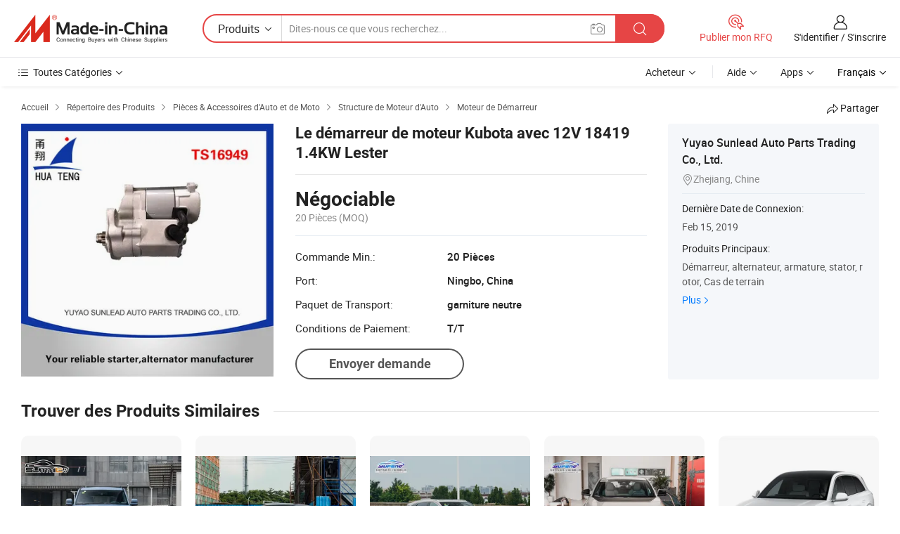

--- FILE ---
content_type: text/html;charset=UTF-8
request_url: https://fr.made-in-china.com/co_huateng/product_Starter-for-Kubota-Motor-with-12V-1-4kw-Lester-18419_rssnyhysg.html
body_size: 19531
content:
<!DOCTYPE HTML>
<html lang="fr">
<head>
    <meta content="text/html; charset=utf-8" http-equiv="Content-Type" />
    <link rel="dns-prefetch" href="//www.micstatic.com">
    <link rel="dns-prefetch" href="//image.made-in-china.com">
    <link rel="dns-prefetch" href="//www.made-in-china.com">
    <link rel="dns-prefetch" href="//pylon.micstatic.com">
    <link rel="dns-prefetch" href="//expo.made-in-china.com">
    <link rel="dns-prefetch" href="//world.made-in-china.com">
    <link rel="dns-prefetch" href="//pic.made-in-china.com">
    <link rel="dns-prefetch" href="//fa.made-in-china.com">
    <meta http-equiv="X-UA-Compatible" content="IE=Edge, chrome=1" />
    <meta name="renderer" content="webkit" />
                            <link rel="alternate" hreflang="en" href="https://huateng.en.made-in-china.com/product/RjnQpElUFJho/China-Starter-for-Kubota-Motor-with-12V-1-4kw-Lester-18419.html" />
                                                        <link rel="alternate" hreflang="es" href="https://es.made-in-china.com/co_huateng/product_Starter-for-Kubota-Motor-with-12V-1-4kw-Lester-18419_rssnyhysg.html" />
                                            <link rel="alternate" hreflang="pt" href="https://pt.made-in-china.com/co_huateng/product_Starter-for-Kubota-Motor-with-12V-1-4kw-Lester-18419_rssnyhysg.html" />
                                            <link rel="alternate" hreflang="fr" href="https://fr.made-in-china.com/co_huateng/product_Starter-for-Kubota-Motor-with-12V-1-4kw-Lester-18419_rssnyhysg.html" />
                                            <link rel="alternate" hreflang="ru" href="https://ru.made-in-china.com/co_huateng/product_Starter-for-Kubota-Motor-with-12V-1-4kw-Lester-18419_rssnyhysg.html" />
                                            <link rel="alternate" hreflang="it" href="https://it.made-in-china.com/co_huateng/product_Starter-for-Kubota-Motor-with-12V-1-4kw-Lester-18419_rssnyhysg.html" />
                                            <link rel="alternate" hreflang="de" href="https://de.made-in-china.com/co_huateng/product_Starter-for-Kubota-Motor-with-12V-1-4kw-Lester-18419_rssnyhysg.html" />
                                            <link rel="alternate" hreflang="nl" href="https://nl.made-in-china.com/co_huateng/product_Starter-for-Kubota-Motor-with-12V-1-4kw-Lester-18419_rssnyhysg.html" />
                                            <link rel="alternate" hreflang="ar" href="https://sa.made-in-china.com/co_huateng/product_Starter-for-Kubota-Motor-with-12V-1-4kw-Lester-18419_rssnyhysg.html" />
                                            <link rel="alternate" hreflang="ko" href="https://kr.made-in-china.com/co_huateng/product_Starter-for-Kubota-Motor-with-12V-1-4kw-Lester-18419_rssnyhysg.html" />
                                            <link rel="alternate" hreflang="ja" href="https://jp.made-in-china.com/co_huateng/product_Starter-for-Kubota-Motor-with-12V-1-4kw-Lester-18419_rssnyhysg.html" />
                                            <link rel="alternate" hreflang="hi" href="https://hi.made-in-china.com/co_huateng/product_Starter-for-Kubota-Motor-with-12V-1-4kw-Lester-18419_rssnyhysg.html" />
                                            <link rel="alternate" hreflang="th" href="https://th.made-in-china.com/co_huateng/product_Starter-for-Kubota-Motor-with-12V-1-4kw-Lester-18419_rssnyhysg.html" />
                                            <link rel="alternate" hreflang="tr" href="https://tr.made-in-china.com/co_huateng/product_Starter-for-Kubota-Motor-with-12V-1-4kw-Lester-18419_rssnyhysg.html" />
                                            <link rel="alternate" hreflang="vi" href="https://vi.made-in-china.com/co_huateng/product_Starter-for-Kubota-Motor-with-12V-1-4kw-Lester-18419_rssnyhysg.html" />
                                            <link rel="alternate" hreflang="id" href="https://id.made-in-china.com/co_huateng/product_Starter-for-Kubota-Motor-with-12V-1-4kw-Lester-18419_rssnyhysg.html" />
                                    <link rel="alternate" hreflang="x-default" href="https://huateng.en.made-in-china.com/product/RjnQpElUFJho/China-Starter-for-Kubota-Motor-with-12V-1-4kw-Lester-18419.html" />
            <title>Le démarreur de moteur Kubota avec 12V 18419 1.4KW Lester - Chine Démarreur Denso, des pièces automobiles</title>
            <meta name="Keywords" content="Le démarreur de moteur Kubota avec 12V 18419 1.4KW Lester,Démarreur Denso, des pièces automobiles" />
                        <meta name="Description" content="Le démarreur de moteur Kubota avec 12V 18419 1.4KW Lester,Trouvez les Détails sur Démarreur Denso, des pièces automobiles de Le démarreur de moteur Kubota avec 12V 18419 1.4KW Lester - Yuyao Sunlead Auto Parts Trading Co., Ltd." />
             <meta property="og:title" content="[Hot Item] Le démarreur de moteur Kubota avec 12V 18419 1.4KW Lester"/>
<meta property="og:type" content="product"/>
<meta property="og:url" content="https://fr.made-in-china.com/co_huateng/product_Starter-for-Kubota-Motor-with-12V-1-4kw-Lester-18419_rssnyhysg.html"/>
<meta property="og:image" content="https://image.made-in-china.com/2f0j00cwgTMVthvEkG/Starter-for-Kubota-Motor-with-12V-1-4kw-Lester-18419.jpg"/>
<meta property="og:site_name" content="Made-in-China.com"/>
<meta property="fb:admins" content="292039974180201"/>
<meta property="fb:page_id" content="10150525576765348"/>
<meta property="fb:app_id" content="205885989426763"/>
<meta property="og:description" content="N° de Modèle.: 18419 Type de conduite: Ralentissement Système de contrôle: Électromagnétique-Operated Model No.: 18419 OEM No.: Denso 228000-6321 Starter Type: Osgr"/>
<meta property="product:price:amount" content="" />
<meta property="product:price:currency" content="USD" />
<meta property="og:availability" content="instock" />
<link rel="canonical" href="https://fr.made-in-china.com/co_huateng/product_Starter-for-Kubota-Motor-with-12V-1-4kw-Lester-18419_rssnyhysg.html" />
            <link rel="amphtml" href="https://fr.made-in-china.com/amp/co_huateng/product_Starter-for-Kubota-Motor-with-12V-1-4kw-Lester-18419_rssnyhysg.html">
    <link rel="stylesheet" type="text/css" href="https://www.micstatic.com/common/css/global_bdef139a.css" media="all">
    <link rel="stylesheet" type="text/css" href="https://www.micstatic.com/landing/www/product/free/css/global_v2_96df6b18.css" media="all">
    <link rel="stylesheet" type="text/css" href="https://www.micstatic.com/common/js/assets/artDialog/2.0.0/skins/default_9d77dce2.css" />
    <link rel="stylesheet" href="https://www.micstatic.com/landing/www/product/free/css/detail_v2_18a5c081.css">
            <link rel="stylesheet" type="text/css" href="https://www.micstatic.com/landing/www/product/free/css/detail-mlan_51101171.css" media="all"/>
            <script type="text/javascript" src="https://www.micstatic.com/common/js/libs/jquery_2ad57377.js" charset="utf-8" crossorigin="anonymous" ></script><script type="text/javascript" src="https://www.micstatic.com/common/js/libs/class.0.3.2_2c7a4288.js" charset="utf-8" crossorigin="anonymous" ></script><!-- Polyfill Code Begin --><script chaset="utf-8" type="text/javascript" src="https://www.micstatic.com/polyfill/polyfill-simplify_eb12d58d.js"></script><!-- Polyfill Code End --></head>
<body class="res-wrapper" probe-clarity="false" >
    <div style="position:absolute;top:0;left:0;width:1px;height:1px;overflow:hidden">
        <img src="//stat.made-in-china.com/event/rec.gif?type=0&data=%7B%22layout%22%3A%22-1%22%2C%22ct%22%3A%222%22%2C%22pos%22%3A0%2C%22random%22%3A%220%22%2C%22c%22%3A%222%22%7D&st=1768384116422"/>
    </div>
    <input type="hidden" id="lan" name="lan" value="fr">
    <input id="rfqClickData" type="hidden" value="type=2&data=%7B%22layout%22%3A%22-1%22%2C%22ct%22%3A%222%22%2C%22pos%22%3A0%2C%22random%22%3A%220%22%2C%22c%22%3A%222%22%7D&st=1768384116422&rfqc=1" />
    <input id="rootpath" type="hidden" value="" />
    <input type="hidden" id="loginUserName" value="huateng"/>
    <input type="hidden" id="enHomeUrl" value="https://huateng.en.made-in-china.com"/>
    <input type="hidden" id="pureFreeUrlType" value="false"/>
    <input type="hidden" id="logoImgUrl" value=""/>
    <input type="hidden" id="comReviewSourceId" value="QqDmKPTumAHf"/>
            <input type="hidden" name="abTestCode" id="abTestCode" value="" />
            <input type="hidden" name="searchTip" id="searchTip" value="Vous cherchez encore ? Il vous suffit de rechercher davantage pour trouver ce que vous voulez !">
    <input type="hidden" name="user_behavior_trace_id" id="user_behavior_trace_id" value="1jetugdjkcb8x"/>
        <input type="hidden" id="contactUrlParam" value="?plant=fr&from=shrom&type=down&page=p_detail">
            <div id="header" ></div>
<script>
    function headerMlanInit() {
        const funcName = 'headerMlan';
        const app = new window[funcName]({target: document.getElementById('header'), props: {props: {"pageType":9,"logoTitle":"Fabricants et fournisseurs","logoUrl":null,"base":{"buyerInfo":{"service":"Service","newUserGuide":"Guide du Débutant","auditReport":"Audited Suppliers' Reports","meetSuppliers":"Meet Suppliers","onlineTrading":"Secured Trading Service","buyerCenter":"Centre d'Achat","contactUs":"Nous Contacter","search":"Découvrir","prodDirectory":"Répertoire des Produits","supplierDiscover":"Supplier Discover","sourcingRequest":"Publier la Demande d'Achat","quickLinks":"Quick Links","myFavorites":"Mes Favoris","visitHistory":"Historique de Navigation","buyer":"Acheteur","blog":"Perspectives Commerciales"},"supplierInfo":{"supplier":"Fournisseur","joinAdvance":"加入高级会员","tradeServerMarket":"外贸服务市场","memberHome":"外贸e家","cloudExpo":"Smart Expo云展会","onlineTrade":"交易服务","internationalLogis":"国际物流","northAmericaBrandSailing":"北美全渠道出海","micDomesticTradeStation":"中国制造网内贸站"},"helpInfo":{"whyMic":"Why Made-in-China.com","auditSupplierWay":"Comment Auditons-nous les Fournisseurs","securePaymentWay":"Comment Sécurisons-nous les Paiements","submitComplaint":"Soumettre une plainte","contactUs":"Nous Contacter","faq":"FAQ","help":"Aide"},"appsInfo":{"downloadApp":"Téléchargez l'App!","forBuyer":"Pour l'Acheteur","forSupplier":"Pour le Fournisseur","exploreApp":"Découvrez les Remises Exclusives de l'Application","apps":"Apps"},"languages":[{"lanCode":0,"simpleName":"en","name":"English","value":"https://huateng.en.made-in-china.com/product/RjnQpElUFJho/China-Starter-for-Kubota-Motor-with-12V-1-4kw-Lester-18419.html","htmlLang":"en"},{"lanCode":5,"simpleName":"es","name":"Español","value":"https://es.made-in-china.com/co_huateng/product_Starter-for-Kubota-Motor-with-12V-1-4kw-Lester-18419_rssnyhysg.html","htmlLang":"es"},{"lanCode":4,"simpleName":"pt","name":"Português","value":"https://pt.made-in-china.com/co_huateng/product_Starter-for-Kubota-Motor-with-12V-1-4kw-Lester-18419_rssnyhysg.html","htmlLang":"pt"},{"lanCode":2,"simpleName":"fr","name":"Français","value":"https://fr.made-in-china.com/co_huateng/product_Starter-for-Kubota-Motor-with-12V-1-4kw-Lester-18419_rssnyhysg.html","htmlLang":"fr"},{"lanCode":3,"simpleName":"ru","name":"Русский язык","value":"https://ru.made-in-china.com/co_huateng/product_Starter-for-Kubota-Motor-with-12V-1-4kw-Lester-18419_rssnyhysg.html","htmlLang":"ru"},{"lanCode":8,"simpleName":"it","name":"Italiano","value":"https://it.made-in-china.com/co_huateng/product_Starter-for-Kubota-Motor-with-12V-1-4kw-Lester-18419_rssnyhysg.html","htmlLang":"it"},{"lanCode":6,"simpleName":"de","name":"Deutsch","value":"https://de.made-in-china.com/co_huateng/product_Starter-for-Kubota-Motor-with-12V-1-4kw-Lester-18419_rssnyhysg.html","htmlLang":"de"},{"lanCode":7,"simpleName":"nl","name":"Nederlands","value":"https://nl.made-in-china.com/co_huateng/product_Starter-for-Kubota-Motor-with-12V-1-4kw-Lester-18419_rssnyhysg.html","htmlLang":"nl"},{"lanCode":9,"simpleName":"sa","name":"العربية","value":"https://sa.made-in-china.com/co_huateng/product_Starter-for-Kubota-Motor-with-12V-1-4kw-Lester-18419_rssnyhysg.html","htmlLang":"ar"},{"lanCode":11,"simpleName":"kr","name":"한국어","value":"https://kr.made-in-china.com/co_huateng/product_Starter-for-Kubota-Motor-with-12V-1-4kw-Lester-18419_rssnyhysg.html","htmlLang":"ko"},{"lanCode":10,"simpleName":"jp","name":"日本語","value":"https://jp.made-in-china.com/co_huateng/product_Starter-for-Kubota-Motor-with-12V-1-4kw-Lester-18419_rssnyhysg.html","htmlLang":"ja"},{"lanCode":12,"simpleName":"hi","name":"हिन्दी","value":"https://hi.made-in-china.com/co_huateng/product_Starter-for-Kubota-Motor-with-12V-1-4kw-Lester-18419_rssnyhysg.html","htmlLang":"hi"},{"lanCode":13,"simpleName":"th","name":"ภาษาไทย","value":"https://th.made-in-china.com/co_huateng/product_Starter-for-Kubota-Motor-with-12V-1-4kw-Lester-18419_rssnyhysg.html","htmlLang":"th"},{"lanCode":14,"simpleName":"tr","name":"Türkçe","value":"https://tr.made-in-china.com/co_huateng/product_Starter-for-Kubota-Motor-with-12V-1-4kw-Lester-18419_rssnyhysg.html","htmlLang":"tr"},{"lanCode":15,"simpleName":"vi","name":"Tiếng Việt","value":"https://vi.made-in-china.com/co_huateng/product_Starter-for-Kubota-Motor-with-12V-1-4kw-Lester-18419_rssnyhysg.html","htmlLang":"vi"},{"lanCode":16,"simpleName":"id","name":"Bahasa Indonesia","value":"https://id.made-in-china.com/co_huateng/product_Starter-for-Kubota-Motor-with-12V-1-4kw-Lester-18419_rssnyhysg.html","htmlLang":"id"}],"showMlan":true,"showRules":false,"rules":"Rules","language":"fr","menu":"Menu","subTitle":null,"subTitleLink":null,"stickyInfo":null},"categoryRegion":{"categories":"Toutes Catégories","categoryList":[{"name":"Agriculture & Nourriture","value":"https://fr.made-in-china.com/category1_Agriculture-Food/Agriculture-Food_usssssssss.html","catCode":"1000000000"},{"name":"Vêtement & Accessoires","value":"https://fr.made-in-china.com/category1_Apparel-Accessories/Apparel-Accessories_uussssssss.html","catCode":"1100000000"},{"name":"Arts & Métiers","value":"https://fr.made-in-china.com/category1_Arts-Crafts/Arts-Crafts_uyssssssss.html","catCode":"1200000000"},{"name":"Pièces & Accessoires d'Auto et de Moto","value":"https://fr.made-in-china.com/category1_Auto-Motorcycle-Parts-Accessories/Auto-Motorcycle-Parts-Accessories_yossssssss.html","catCode":"2900000000"},{"name":"Sacs, Valises & Boîtes","value":"https://fr.made-in-china.com/category1_Bags-Cases-Boxes/Bags-Cases-Boxes_yhssssssss.html","catCode":"2600000000"},{"name":"Produits Chimiques","value":"https://fr.made-in-china.com/category1_Chemicals/Chemicals_uissssssss.html","catCode":"1300000000"},{"name":"Produits Informatiques","value":"https://fr.made-in-china.com/category1_Computer-Products/Computer-Products_iissssssss.html","catCode":"3300000000"},{"name":"Construction & Décoration","value":"https://fr.made-in-china.com/category1_Construction-Decoration/Construction-Decoration_ugssssssss.html","catCode":"1500000000"},{"name":"Électroniques de Consommation","value":"https://fr.made-in-china.com/category1_Consumer-Electronics/Consumer-Electronics_unssssssss.html","catCode":"1400000000"},{"name":"Électricité & Électronique","value":"https://fr.made-in-china.com/category1_Electrical-Electronics/Electrical-Electronics_uhssssssss.html","catCode":"1600000000"},{"name":"Meuble","value":"https://fr.made-in-china.com/category1_Furniture/Furniture_yessssssss.html","catCode":"2700000000"},{"name":"Santé & Hygiène","value":"https://fr.made-in-china.com/category1_Health-Medicine/Health-Medicine_uessssssss.html","catCode":"1700000000"},{"name":"Équipement Industriel & Composants","value":"https://fr.made-in-china.com/category1_Industrial-Equipment-Components/Industrial-Equipment-Components_inssssssss.html","catCode":"3400000000"},{"name":"Instruments & Compteurs","value":"https://fr.made-in-china.com/category1_Instruments-Meters/Instruments-Meters_igssssssss.html","catCode":"3500000000"},{"name":"Industrie Légère & Articles d'Usage Courant","value":"https://fr.made-in-china.com/category1_Light-Industry-Daily-Use/Light-Industry-Daily-Use_urssssssss.html","catCode":"1800000000"},{"name":"Luminaire & Éclairage","value":"https://fr.made-in-china.com/category1_Lights-Lighting/Lights-Lighting_isssssssss.html","catCode":"3000000000"},{"name":"Machinerie de Fabrication & de Façonnage","value":"https://fr.made-in-china.com/category1_Manufacturing-Processing-Machinery/Manufacturing-Processing-Machinery_uossssssss.html","catCode":"1900000000"},{"name":"Métallurgie, Minéral & Énergie","value":"https://fr.made-in-china.com/category1_Metallurgy-Mineral-Energy/Metallurgy-Mineral-Energy_ysssssssss.html","catCode":"2000000000"},{"name":"Fournitures de Bureau","value":"https://fr.made-in-china.com/category1_Office-Supplies/Office-Supplies_yrssssssss.html","catCode":"2800000000"},{"name":"Emballage & Impression","value":"https://fr.made-in-china.com/category1_Packaging-Printing/Packaging-Printing_ihssssssss.html","catCode":"3600000000"},{"name":"Sécurité & Protection","value":"https://fr.made-in-china.com/category1_Security-Protection/Security-Protection_ygssssssss.html","catCode":"2500000000"},{"name":"Service","value":"https://fr.made-in-china.com/category1_Service/Service_ynssssssss.html","catCode":"2400000000"},{"name":"Sports & Loisirs","value":"https://fr.made-in-china.com/category1_Sporting-Goods-Recreation/Sporting-Goods-Recreation_iussssssss.html","catCode":"3100000000"},{"name":"Textile","value":"https://fr.made-in-china.com/category1_Textile/Textile_yussssssss.html","catCode":"2100000000"},{"name":"Outils & Quincaillerie","value":"https://fr.made-in-china.com/category1_Tools-Hardware/Tools-Hardware_iyssssssss.html","catCode":"3200000000"},{"name":"Jouets","value":"https://fr.made-in-china.com/category1_Toys/Toys_yyssssssss.html","catCode":"2200000000"},{"name":"Transport","value":"https://fr.made-in-china.com/category1_Transportation/Transportation_yissssssss.html","catCode":"2300000000"}],"more":"Plus"},"searchRegion":{"show":true,"lookingFor":"Dites-nous ce que vous recherchez...","homeUrl":"//fr.made-in-china.com","products":"Produits","suppliers":"Fournisseurs","auditedFactory":null,"uploadImage":"Télécharger une image","max20MbPerImage":"Maximum 20 Mo par image","yourRecentKeywords":"Vos Mots clés Récents","clearHistory":"Effacer l'Historique","popularSearches":"Recherches Associées","relatedSearches":"Plus","more":null,"maxSizeErrorMsg":"Le téléchargement a échoué. La taille maximale de l'image est de 20 Mo.","noNetworkErrorMsg":"Pas de connexion réseau. Veuillez vérifier vos paramètres réseau et réessayer.","uploadFailedErrorMsg":"Échec du téléchargement.Format d'image incorrect. Formats pris en charge: JPG, PNG, BMP.","relatedList":null,"relatedTitle":null,"relatedTitleLink":null,"formParams":null,"mlanFormParams":{"keyword":null,"inputkeyword":null,"type":null,"currentTab":null,"currentPage":null,"currentCat":null,"currentRegion":null,"currentProp":null,"submitPageUrl":null,"parentCat":null,"otherSearch":null,"currentAllCatalogCodes":null,"sgsMembership":null,"memberLevel":null,"topOrder":null,"size":null,"more":"plus","less":"less","staticUrl50":null,"staticUrl10":null,"staticUrl30":null,"condition":"0","conditionParamsList":[{"condition":"0","conditionName":null,"action":"https://fr.made-in-china.com/quality-china-product/middleSearch","searchUrl":null,"inputPlaceholder":null},{"condition":"1","conditionName":null,"action":"/companySearch?keyword=#word#","searchUrl":null,"inputPlaceholder":null}]},"enterKeywordTips":"Veuillez entrer un mot-clé au moins pour votre recherche.","openMultiSearch":false},"frequentRegion":{"rfq":{"rfq":"Publier mon RFQ","searchRfq":"Search RFQs","acquireRfqHover":"Dites-nous ce dont vous avez besoin et essayez la méthode simple pour obtenir des devis !","searchRfqHover":"Discover quality RFQs and connect with big-budget buyers"},"account":{"account":"Compte","signIn":"S'identifier","join":"S'inscrire","newUser":"Nouvel Utilisateur","joinFree":"S'inscrire","or":"Ou","socialLogin":"En cliquant sur Se connecter, S'inscrire gratuitement ou Continuer avec Facebook, Linkedin, Twitter, Google, %s, j'accepte le %sUser Agreement%s et la %sPrivacy Policy%s","message":"Messages","quotes":"Citations","orders":"Ordres","favorites":"Collection","visitHistory":"Historique de Navigation","postSourcingRequest":"Publier la Demande d'Achat","hi":"Bonjour","signOut":"Se Déconnecter","manageProduct":"Gérer les produits","editShowroom":"Modifier la salle d'exposition","username":"","userType":null,"foreignIP":true,"currentYear":2026,"userAgreement":"Accord d’Utilisateur","privacyPolicy":"Politique de Confidentialité"},"message":{"message":"Messages","signIn":"S'identifier","join":"S'inscrire","newUser":"Nouvel Utilisateur","joinFree":"S'inscrire","viewNewMsg":"Sign in to view the new messages","inquiry":"Demandes","rfq":"RFQs","awaitingPayment":"Awaiting payments","chat":"Discuter","awaitingQuotation":"En attente de devis"},"cart":{"cart":"Panier de Demande"}},"busiRegion":null,"previewRegion":null}}});
		const hoc=o=>(o.__proto__.$get=function(o){return this.$$.ctx[this.$$.props[o]]},o.__proto__.$getKeys=function(){return Object.keys(this.$$.props)},o.__proto__.$getProps=function(){return this.$get("props")},o.__proto__.$setProps=function(o){var t=this.$getKeys(),s={},p=this;t.forEach(function(o){s[o]=p.$get(o)}),s.props=Object.assign({},s.props,o),this.$set(s)},o.__proto__.$help=function(){console.log("\n            $set(props): void             | 设置props的值\n            $get(key: string): any        | 获取props指定key的值\n            $getKeys(): string[]          | 获取props所有key\n            $getProps(): any              | 获取props里key为props的值（适用nail）\n            $setProps(params: any): void  | 设置props里key为props的值（适用nail）\n            $on(ev, callback): func       | 添加事件监听，返回移除事件监听的函数\n            $destroy(): void              | 销毁组件并触发onDestroy事件\n        ")},o);
        window[`${funcName}Api`] = hoc(app);
    };
</script><script type="text/javascript" crossorigin="anonymous" onload="headerMlanInit()" src="https://www.micstatic.com/nail/pc/header-mlan_6f301846.js"></script>    <div class="page">
        <div class="grid">
            <input type="hidden" id="curLanCode" value=" 2"/>
            <input id="ads_word" name="ads_word" type="hidden" value="Démarreur Denso" />
            <input type="hidden" name="qaToken" id="qaToken" value="" />
            <input type="hidden" id="qaSource" value="33">
            <input type="hidden" name="iqa-country" id="iqa-country" value="United_States" />
            <input type="hidden" name="iqa-portrait" id="iqa-portrait" value="//image.made-in-china.com/2f1j00cwgTMVthvEkG/Starter-for-Kubota-Motor-with-12V-1-4kw-Lester-18419.jpg" />
                        <input type="hidden" name="iqa-tooltip-selecter" id="iqa-tooltip-selecter" value="#J-send-inquiry" />
            <script class="J-mlan-config" type="text/data-lang" data-lang="fr">
                {
                    "more": "Voir Tout",
                "less": "Voir Moins",
                "pmore": "Plus",
                "pless": "Moins",
                "emailRequired": "Veuillez entrer votre adresse e-mail.",
                "email": "Veuillez entrer votre adresse e-mail valide.",
                "contentRequired": "Veuillez spécifier le contenu de ce message d'affaires, s'il vous plaît.",
                "maxLength": "Le contenu de votre demande doit être de 20 à 4000 caractères.",
                "quiryDialogTitle": "Entrez votre contact pour établir la confiance avec le(s) fournisseur(s)",
                "videoTitle": "Regardez les Vidéos Connexes",
                "alsoViewTitle": "Ceux qui ont vu ce produit ont vu aussi",
                "latestPriceTitle": "Entrez vos besoins détaillés pour recevoir un devis précis",
                "frequencyError": "Votre opération est trop fréquente, veuillez réessayer plus tard.",
                "ratingReviews": "Notations et Commentaires",
                "selectOptions": ["Meilleures Commentaires", "Les plus récents"],
                "overallReviews": {
                    "title": "Commentaires Généraux",
                    "reviews": "Commentaires",
                    "star": "Étoile"
                },
                "customerSatisfaction": {
                    "title": "Satisfaction des Clients",
                    "response": "Réponse",
                    "service": "Service",
                    "quality": "Qualité",
                    "delivery": "Livraison"
                },
                "reviewDetails": {
                    "title": "Vérifier les Détails",
                    "verifiedPurchase": "Achat vérifié",
                    "showPlace": {
                        "publicShow": "Public show",
                        "publicShowInProtection": "Public show (Protection period)",
                        "onlyInVo": "Only show in VO"
                    },
                    "modified": "Modifié"
                },
                "pager": {
                    "goTo": "Aller à",
                    "page": "Page",
                    "next": "Suivant",
                    "prev": "Précédente",
                    "confirm": "Confirmer"
                },
                "loadingTip": "Chargement",
                "foldingReviews": "Regarder Avis Pliants",
                "noInfoTemporarily": "Aucune information temporairement.",
                "Company Introduction": "Présentation de l'Entreprise"
            }
            </script>
            <div class="page-product-details">
                <div class="detail-wrapper cf">
                    <div class="main-wrap">
                                                    <input type="hidden" id="encodeProdCatCode" value="QwdptnfHjUEJ"/>
                                                <input type="hidden" id="sensor_pg_v" value="pid:RjnQpElUFJho,cid:QqDmKPTumAHf,tp:104,stp:10403,plate:normal,sst:free"/>
                        <input type="hidden" id="isUser" value="false">
                        <!-- 面包屑 -->
                        <div class="top-box">
                            <div class="crumb">
    <span>
                <a rel="nofollow" target="_blank" href="//fr.made-in-china.com/">
                    <span>Accueil</span>
    </a>
    </span>
    <i class="micon">&#xe008;</i>
    <span>
                                <a target="_blank" href="https://fr.made-in-china.com/html/category.html">
                        <span>Répertoire des Produits</span>
        </a>
            </span>
                        <i class="micon">&#xe008;</i>
            <span>
                            <a target="_blank" href="https://fr.made-in-china.com/category1_Auto-Motorcycle-Parts-Accessories/Auto-Motorcycle-Parts-Accessories_yossssssss.html">
                                    <span>Pièces & Accessoires d'Auto et de Moto</span>
            </a>
            </span>
                    <i class="micon">&#xe008;</i>
            <span>
                            <a target="_blank" href="https://fr.made-in-china.com/category23_Auto-Motorcycle-Parts-Accessories/Auto-Engine-Structure_yoyossssss_1.html">
                                    <span>Structure de Moteur d'Auto</span>
            </a>
            </span>
                <i class="micon">&#xe008;</i>
        <span>
                        <a target="_blank" href="https://fr.made-in-china.com/category23_Auto-Motorcycle-Parts-Accessories/Starter-Motor_yoyouussss_1.html">
                            <span>Moteur de Démarreur</span>
        </a>
        </span>
    </div>
                            <div class="sider-top cf">
        <div class="share-wrap share-small-wrap J-share">
    <span class="share-link">
        <i class="ob-icon icon-right-rotation"></i> Partager </span>
    <div class="share-cnt cf">
        <span class="share-empty-box"></span>
                                <span id="J-sns-icons" data-Image="//image.made-in-china.com/43f34j00cwgTMVthvEkG/Starter-for-Kubota-Motor-with-12V-1-4kw-Lester-18419.jpg" data-Desc="Le démarreur de moteur Kubota avec 12V 18419 1.4KW Lester on Made-in-China.com"
                  data-fblink="https://fr.made-in-china.com/co_huateng/product_Starter-for-Kubota-Motor-with-12V-1-4kw-Lester-18419_rssnyhysg.html?utm_medium=free&utm_campaign=showroom_share&utm_source=facebook"
                  data-twlink="https://fr.made-in-china.com/co_huateng/product_Starter-for-Kubota-Motor-with-12V-1-4kw-Lester-18419_rssnyhysg.html?utm_medium=free&utm_campaign=showroom_share&utm_source=twitter"
                  data-ptlink="https://fr.made-in-china.com/co_huateng/product_Starter-for-Kubota-Motor-with-12V-1-4kw-Lester-18419_rssnyhysg.html?utm_medium=free&utm_campaign=showroom_share&utm_source=pinterest"
                  data-ldlink="https://fr.made-in-china.com/co_huateng/product_Starter-for-Kubota-Motor-with-12V-1-4kw-Lester-18419_rssnyhysg.html?utm_medium=free&utm_campaign=showroom_share&utm_source=linkedin"
                            ></span>
                <span class="mail link-blue fr">
            <iframe src="about:blank" frameborder="0" id="I-email-this-page" name="I-email-this-page" width="0" height="0" style="width:0;height:0;"></iframe>
            <a class="micpm" href="https://huateng.en.made-in-china.com/share/RjnQpElUFJho/China-Starter-for-Kubota-Motor-with-12V-1-4kw-Lester-18419.html?lanCode=2" rel="nofollow" title="Email" target="I-email-this-page" ><i class="micon" title="Email this page"></i></a>
        </span>
    </div>
</div>
</div>
                        </div>
                        <!-- 产品主要信息 -->
                        <div class="product-info-box">
                            <div class="free-page-main-info main-info cf" faw-module="main_product" faw-exposure>
                                                                    <div class="gallary-box">
                                        <div class="gallary-wrap">
                                            <div class="pic-list" id="pic-list">
                                                <div class="item" fsrc="#">
                                                    <div class="hvalign">
                                                        <div class="hvalign-cnt" ads-data="st:8">
                                                                                                                                                                                            <img src="//image.made-in-china.com/155f0j00cwgTMVthvEkG/Starter-for-Kubota-Motor-with-12V-1-4kw-Lester-18419.webp" alt="Le démarreur de moteur Kubota avec 12V 18419 1.4KW Lester"
                                                                        title="Le démarreur de moteur Kubota avec 12V 18419 1.4KW Lester">
                                                                                                                    </div>
                                                    </div>
                                                </div>
                                            </div>
                                        </div>
                                    </div>
                                                                    <div class="base-info">
                                        <div class="pro-name">
                                            <h1>Le démarreur de moteur Kubota avec 12V 18419 1.4KW Lester</h1>
                                                                                    </div>
                                                                                    <div class="property">
                        <div class="price-box">
            <div class="price-base-info">
                                    <div class="no-priceNum">
                        <table>
                            <tbody>
                            <tr style="display: inline-flex;flex-wrap: wrap;flex-direction: column;align-items: flex-start;" class="no-price-tr-style">
                                <td class="no-price-color">Négociable</td>
                                <td style="padding: 0" class="mini-font-size">20 Pièces
                                    <span>(MOQ)</span>
                                </td>
                            </tr>
                            </tbody>
                        </table>
                    </div>
            </div>
        </div>
    <div class="others">
                                                <div class="th">Commande Min.:</div>
                    <div class="td" title="20 Pièces">20 Pièces</div>
                                                                <div class="th">Port:</div>
                    <div class="td" title="Ningbo, China">Ningbo, China</div>
                                                                <div class="th">Paquet de Transport:</div>
                    <div class="td" title="garniture neutre">garniture neutre</div>
                                                                <div class="th">Conditions de Paiement:</div>
                    <div class="td" title="T/T">T/T</div>
                                </div>
</div>
                                        <div class="act-box">
                                                                                            <div class="btns">
                                                                                                            <a fun-inquiry-product class="btn" target="_blank" href="https://www.made-in-china.com/sendInquiry/prod_RjnQpElUFJho_QqDmKPTumAHf.html?plant=fr&from=shrom&type=down&page=p_detail" rel="nofollow" ads-data="st:24,pdid:RjnQpElUFJho,pcid:QqDmKPTumAHf">Envoyer demande</a>
                                                                                                    </div>
                                                                                    </div>
                                    </div>
                            </div>
                            <div class="com-info">
        <div class="base">
        <p class="com-name">
            <a href="https://fr.made-in-china.com/co_huateng/">
                Yuyao Sunlead Auto Parts Trading Co., Ltd.
            </a>
        </p>
        <p class="local"><i class="micon">&#xe024;</i>Zhejiang, Chine</p>
    </div>
        <div class="review-scores">
                <div class="J-review-box" style="display: none;border-top: 1px solid #e6ecf2;padding: 5px 0;">
                            <span>What's your impression of this company?</span>
                        <div class="score-item review-btn" ads-data="st:114">
                <i class="ob-icon icon-fill-text"></i>
                <span style="color:#007DFA;text-decoration: underline;cursor: pointer;">review now</span>
            </div>
        </div>
    </div>
    <div class="other com-other-info">
        <div class="mrb-10">
            <p><span>Dernière Date de Connexion:</span></p>
            <p> Feb 15, 2019</p>
        </div>
        <div class="mrb-10">
                    </div>
        <div>
                            <p><span>Produits Principaux:</span></p>
                <p>
                                        <span class="sider-main-products-new ellipsis-two-lines" >
                                        D&eacute;marreur, alternateur, armature, stator, rotor, Cas de terrain
                                        </span>
                                    </p>
                <div class="new-more">
                    <a href="https://fr.made-in-china.com/co_huateng/product_group_s_s_1.html" target="_blank">Plus<i class="ob-icon icon-right"></i></a>
                </div>
                    </div>
    </div>
</div>
                        </div>
                        <!-- Similar Items -->
                        <!-- ab实验只保留c -->
                        <div class="J-similar-product-place" faw-module="YML" faw-exposure>
    <div class="sr-similar-product-block">
        <div class="text-width-line">
            <div class="text">Trouver des Produits Similaires</div>
            <div class="line"></div>
        </div>
        <div class="sr-similar-product-wrap cf J-similar-product-wrap wrap-v3">
            <div class="sr-layout-content sr-similar-product-cnt cf J-similar-proudct-list ">
                <div class="sr-skeleton-container">
                    <div class="sr-skeleton-item">
                        <div class="sr-skeleton-pic"></div>
                        <div class="sr-skeleton-name"></div>
                        <div class="sr-skeleton-next-name"></div>
                        <div class="sr-skeleton-price"></div>
                        <div class="sr-skeleton-moq"></div>
                    </div>
                    <div class="sr-skeleton-item">
                        <div class="sr-skeleton-pic"></div>
                        <div class="sr-skeleton-name"></div>
                        <div class="sr-skeleton-next-name"></div>
                        <div class="sr-skeleton-price"></div>
                        <div class="sr-skeleton-moq"></div>
                    </div>
                    <div class="sr-skeleton-item">
                        <div class="sr-skeleton-pic"></div>
                        <div class="sr-skeleton-name"></div>
                        <div class="sr-skeleton-next-name"></div>
                        <div class="sr-skeleton-price"></div>
                        <div class="sr-skeleton-moq"></div>
                    </div>
                    <div class="sr-skeleton-item">
                        <div class="sr-skeleton-pic"></div>
                        <div class="sr-skeleton-name"></div>
                        <div class="sr-skeleton-next-name"></div>
                        <div class="sr-skeleton-price"></div>
                        <div class="sr-skeleton-moq"></div>
                    </div>
                    <div class="sr-skeleton-item">
                        <div class="sr-skeleton-pic"></div>
                        <div class="sr-skeleton-name"></div>
                        <div class="sr-skeleton-next-name"></div>
                        <div class="sr-skeleton-price"></div>
                        <div class="sr-skeleton-moq"></div>
                    </div>
                    <div class="sr-skeleton-item">
                        <div class="sr-skeleton-pic"></div>
                        <div class="sr-skeleton-name"></div>
                        <div class="sr-skeleton-next-name"></div>
                        <div class="sr-skeleton-price"></div>
                        <div class="sr-skeleton-moq"></div>
                    </div>
                </div>
            </div>
        </div>
    </div>
</div>
                        <!-- You May Like -->
                        <div class="product-box">
                            <div class="auto-box">
                                 <div class="main-block product-info J-tabs">
    <div class="main-block-title cf">
        <div class="desc-title J-tab selected"><h2>Description de Produit</h2></div>
        <div class="desc-title J-tab"><h2>Information d'Entreprise</h2></div>
                    </div>
    <div class="main-block-wrap cf">
        <div class="desc rich-text J-tab-cnt" style="display:none;" >
                            <div class="sr-txt-title">
                    <h2 class="sr-txt-h2">Info de Base</h2>
                </div>
                                        <div class="basic-info cf">
                    <div class="basic-info-list">
                                                    <div class="bsc-item cf">
                                <div class="bac-item-label fl">N° de Modèle.</div>
                                                                    <div class="bac-item-value fl">18419</div>
                                                            </div>
                                                    <div class="bsc-item cf">
                                <div class="bac-item-label fl">Type de conduite</div>
                                                                    <div class="bac-item-value fl">Ralentissement</div>
                                                            </div>
                                                    <div class="bsc-item cf">
                                <div class="bac-item-label fl">Système de contrôle</div>
                                                                    <div class="bac-item-value fl">Électromagnétique-Operated</div>
                                                            </div>
                                                    <div class="bsc-item cf">
                                <div class="bac-item-label fl">Model No.</div>
                                                                    <div class="bac-item-value fl">18419</div>
                                                            </div>
                                                    <div class="bsc-item cf">
                                <div class="bac-item-label fl">OEM No.</div>
                                                                    <div class="bac-item-value fl">Denso 228000-6321</div>
                                                            </div>
                                                    <div class="bsc-item cf">
                                <div class="bac-item-label fl">Starter Type</div>
                                                                    <div class="bac-item-value fl">Osgr</div>
                                                            </div>
                                                    <div class="bsc-item cf">
                                <div class="bac-item-label fl">Certificate</div>
                                                                    <div class="bac-item-value fl">ISO/Ts16949</div>
                                                            </div>
                                                    <div class="bsc-item cf">
                                <div class="bac-item-label fl">Rotation</div>
                                                                    <div class="bac-item-value fl">Cw</div>
                                                            </div>
                                                    <div class="bsc-item cf">
                                <div class="bac-item-label fl">Application</div>
                                                                    <div class="bac-item-value fl">Kubota Tractors</div>
                                                            </div>
                                                    <div class="bsc-item cf">
                                <div class="bac-item-label fl">Spécifications</div>
                                                                    <div class="bac-item-value fl">12 v 1,4 kw 9t cw</div>
                                                            </div>
                                                    <div class="bsc-item cf">
                                <div class="bac-item-label fl">Origine</div>
                                                                    <div class="bac-item-value fl">Ningbo China</div>
                                                            </div>
                                                    <div class="bsc-item cf">
                                <div class="bac-item-label fl">Code SH</div>
                                                                    <div class="bac-item-value fl">8511409900</div>
                                                            </div>
                                            </div>
                </div>
                        <div class="sr-txt-title" style="margin-top: 20px">
                <h2 class="sr-txt-h2">Description de Produit</h2>
            </div>
                                                <div>
                        LESTER &colon;18419&nbsp;&colon;228000-6321 OEM <br />Sp&eacute;cification &colon; <div class="rich-text-table"><table style="width&colon;336px&semi;"><tbody><tr><td style="width&colon;185px&semi;">La tension </td><td style="width&colon;200px&semi;">12V </td></tr><tr><td style="width&colon;185px&semi;">Kilowatt </td><td style="width&colon;200px&semi;">1&period;4KW </td></tr><tr><td style="width&colon;185px&semi;">Les dents </td><td style="width&colon;200px&semi;">9T </td></tr><tr><td style="width&colon;185px&semi;">La rotation </td><td style="width&colon;200px&semi;">CW </td></tr><tr><td style="width&colon;185px&semi;">Type de d&eacute;marrage </td><td style="width&colon;200px&semi;">OSGR </td></tr></tbody></table></div><br />APPLICATION &colon; <br />Tracteurs KUBOTA <br />KUBOTA D905E MOTEUR DSL <br />Les &eacute;changes &colon; <div class="rich-text-table"><table style="width&colon;300px&semi;"><tbody><tr><td style="width&colon;166px&semi;">MFG&num; </td><td style="width&colon;219px&semi;">MFG NOM </td></tr><tr><td style="width&colon;166px&semi;">SND0709 </td><td style="width&colon;219px&semi;">ARROWHEAD </td></tr><tr><td style="width&colon;166px&semi;">ND9722809-632 </td><td style="width&colon;219px&semi;">ARROWHEAD &lpar;OEM&rpar; </td></tr><tr><td style="width&colon;166px&semi;">18419 </td><td style="width&colon;219px&semi;">LESTER </td></tr><tr><td style="width&colon;166px&semi;">190-6128 </td><td style="width&colon;219px&semi;">PIC </td></tr><tr><td style="width&colon;166px&semi;">016320 </td><td style="width&colon;219px&semi;">ANDRE NIERMANN </td></tr><tr><td style="width&colon;166px&semi;">18419 </td><td style="width&colon;219px&semi;">BBB HD </td></tr><tr><td style="width&colon;166px&semi;">22-17028 </td><td style="width&colon;219px&semi;">BBB PETIT MOTEUR </td></tr><tr><td style="width&colon;166px&semi;">5740606 </td><td style="width&colon;219px&semi;">BOMAG </td></tr><tr><td style="width&colon;166px&semi;">112547 </td><td style="width&colon;219px&semi;">La cargaison </td></tr><tr><td style="width&colon;166px&semi;">228000-6320 </td><td style="width&colon;219px&semi;">DENSO </td></tr><tr><td style="width&colon;166px&semi;">228000-6321 </td><td style="width&colon;219px&semi;">DENSO </td></tr><tr><td style="width&colon;166px&semi;">9722809-632 </td><td style="width&colon;219px&semi;">&nbsp;Nouveau DENSO </td></tr><tr><td style="width&colon;166px&semi;">S-80078 </td><td style="width&colon;219px&semi;">DIXIE </td></tr><tr><td style="width&colon;166px&semi;">246-15101 </td><td style="width&colon;219px&semi;">DIXIE NOUVEAU </td></tr><tr><td style="width&colon;166px&semi;">410-52054 </td><td style="width&colon;219px&semi;">J &amp; N </td></tr><tr><td style="width&colon;166px&semi;">16235-63010 </td><td style="width&colon;219px&semi;">KUBOTA </td></tr><tr><td style="width&colon;166px&semi;">16235-63011 </td><td style="width&colon;219px&semi;">KUBOTA </td></tr><tr><td style="width&colon;166px&semi;">16235-63012 </td><td style="width&colon;219px&semi;">KUBOTA </td></tr><tr><td style="width&colon;166px&semi;">LRS02308 </td><td style="width&colon;219px&semi;">LUCAS EUROPE &Eacute;LECTRIQUE </td></tr><tr><td style="width&colon;166px&semi;">57-1310 </td><td style="width&colon;219px&semi;">MINNPAR </td></tr><tr><td style="width&colon;166px&semi;">RS41287 </td><td style="width&colon;219px&semi;">REMY PETIT MOTEUR </td></tr><tr><td style="width&colon;166px&semi;">49-5803 </td><td style="width&colon;219px&semi;">TUCKER ROCKY </td></tr><tr><td style="width&colon;166px&semi;">STR-8090 </td><td style="width&colon;219px&semi;">UNIPOINT </td></tr><tr><td style="width&colon;166px&semi;">2-2656-ND </td><td style="width&colon;219px&semi;">WAI </td></tr><tr><td style="width&colon;166px&semi;">91-29-5578 </td><td style="width&colon;219px&semi;">WILSON </td></tr><tr><td style="width&colon;166px&semi;">71-29-17028 </td><td style="width&colon;219px&semi;">WILSON PETIT MOTEUR </td></tr><tr><td style="width&colon;166px&semi;">STR30046 </td><td style="width&colon;219px&semi;">Le bois auto </td></tr><tr><td style="width&colon;166px&semi;">69044 </td><td style="width&colon;219px&semi;">Dans le monde entier </td></tr></tbody></table></div><br />Filtres &colon; <div class="rich-text-table"><table style="width&colon;534px&semi;"><tbody><tr><td>Faire </td><td>TYPE </td><td>Mod&egrave;le </td><td style="width&colon;95px&semi;">L&apos;ann&eacute;e </td><td style="width&colon;175px&semi;">Le moteur </td></tr><tr><td>AVANT TECNO </td><td>Les chargeurs sur roues </td><td>528 </td><td style="width&colon;95px&semi;">2008-2012 </td><td style="width&colon;175px&semi;">Kubota D1105 </td></tr><tr><td>AVANT TECNO </td><td>Les chargeurs sur roues </td><td>528&plus; </td><td style="width&colon;95px&semi;">2001-2005 </td><td style="width&colon;175px&semi;">Kubota D1105-E </td></tr><tr><td>AVANT TECNO </td><td>Les chargeurs sur roues </td><td>530&plus; </td><td style="width&colon;95px&semi;">2002-2008 </td><td style="width&colon;175px&semi;">Kubota D1105-E </td></tr><tr><td>AVANT TECNO </td><td>Les chargeurs sur roues </td><td>630 </td><td style="width&colon;95px&semi;">2006-2012 </td><td style="width&colon;175px&semi;">Kubota D1105 </td></tr><tr><td>KUBOTA </td><td>Les excavateurs </td><td>KX41-2 </td><td style="width&colon;95px&semi;">95-sur </td><td style="width&colon;175px&semi;">Kubota D1105BH 21&period;6DSL HP </td></tr><tr><td>KUBOTA </td><td>Les excavateurs </td><td>KX41-2S </td><td style="width&colon;95px&semi;">00-sur </td><td style="width&colon;175px&semi;">Kubota D1105BH 21&period;6DSL HP </td></tr><tr><td>KUBOTA </td><td>Les excavateurs </td><td>KX41-2SV </td><td style="width&colon;95px&semi;">00-sur </td><td style="width&colon;175px&semi;">Kubota D1105BH 21&period;6DSL HP </td></tr><tr><td>KUBOTA </td><td>Les excavateurs </td><td>KX61-2 </td><td style="width&colon;95px&semi;">95-sur </td><td style="width&colon;175px&semi;">Kubota D1105BH DSL 27HP </td></tr><tr><td>KUBOTA </td><td>Les excavateurs </td><td>KX61-2S </td><td style="width&colon;95px&semi;">95-sur </td><td style="width&colon;175px&semi;">Kubota D1105BH DSL 27HP </td></tr><tr><td>KUBOTA </td><td>Les excavateurs </td><td>KX91-2 </td><td style="width&colon;95px&semi;">97-01 </td><td style="width&colon;175px&semi;">Kubota V1505BH 27&period;5DSL HP </td></tr></tbody></table></div>
                    </div>
                                                </div>
                    <div class="desc company-info J-tab-cnt">
                                    <div class="info-li">
                        <span class="info-label">Adresse:</span>
                        <span class="info-text">No. 2 Shengjiu Road, Industry Zone, Dayin, Yuyao, Ningbo, Zhejiang, China</span>
                    </div>
                                    <div class="info-li">
                        <span class="info-label">Type d'Entreprise:</span>
                        <span class="info-text">Fabricant/Usine, Société Commerciale</span>
                    </div>
                                                    <div class="info-li">
                        <span class="info-label">Gamme de Produits:</span>
                        <span class="info-text">Pièces & Accessoires d'Auto et de Moto, Équipement Industriel & Composants</span>
                    </div>
                                    <div class="info-li">
                        <span class="info-label">Certification du Système de Gestion:</span>
                        <span class="info-text">IATF16949</span>
                    </div>
                                    <div class="info-li">
                        <span class="info-label">Produits Principaux:</span>
                        <a href="https://fr.made-in-china.com/co_huateng/product_group_s_s_1.html" class="info-text">D&eacute;marreur, alternateur, armature, stator, rotor, Cas de terrain</a>
                    </div>
                                    <div class="info-li info-li-column">
                        <span class="info-label">Présentation de l'Entreprise:</span>
                        <span class="info-text">Créée en 1996, YUYAO SUNLEAD AUTO PARTS TRADING Co., Ltd. Est un fabricant spécialisé de pièces automobiles, telles que les démarreurs, les alternateurs et les pièces connexes. Nos produits sont principalement utilisés pour Mitsubishi, Mazda, Nissan, , Hyundai-KIA, , Toyota, Honda, Ford, Dodge, Jeep, Chrysler, Volvo. Proche de l&#39;autoroute G92, à seulement 20 km de l&#39;aéroport de Ningbo, le transport pratique nous a permis d&#39;obtenir plus d&#39;opportunités et d&#39;avantages concurrentiels sur les marchés nationaux et étrangers.<br /><br />En outre, nous avons passé les tests QS9000 et TS16949. Nous avons construit un système de garantie de qualité complet et un processus d&#39;inspection, qui nous permettent de mieux satisfaire nos clients. Nous prêtons une grande attention à la mise à niveau des produits existants ainsi qu&#39;au développement de nouveaux produits. Avec plus de 300 000 capacités de production par an, nos produits sont principalement vendus en Amérique du Sud, en Amérique du Nord, en Australie, etc.,<br /><br />nous n&#39;épargnerons aucun effet pour servir nos clients avec des produits de haute qualité et service après-vente de diverses façons. N&#39;hésitez pas à nous contacter pour plus d&#39;informations.</span>
                    </div>
                            </div>
        <div class="J-tab-cnt reviews-block" style="display: none;width:100%">
            <div id="app"></div>
        </div>
    </div>
</div>
<input type="hidden" id="product-detail-review" value="true">
                                        <div class="main-block send-inquiry" faw-module="supplier_inquiry" faw-exposure>
    <div class="main-block-title" id="J-send-inquiry">
        <span>Envoyez votre demande directement à ce fournisseur</span>
    </div>
    <div class="main-block-wrap">
        <input type="hidden" id="showRoomUrl" value="//www.made-in-china.com/sendInquiry/prod_RjnQpElUFJho_QqDmKPTumAHf.html?plant=fr&from=shrom&type=down&page=p_detail">
        <input type="hidden" id="loginStatu" value="0" />
                <form id="inqueryForm" class="obelisk-form" method="post" target="_blank" action="//www.made-in-china.com/sendInquiry/prod_RjnQpElUFJho_QqDmKPTumAHf.html?plant=fr&from=shrom&type=down&page=p_detail&quickpost=1">
                <input type="hidden" id="sourceReqType" name="sourceReqType" value="GLP" />
        <input type="hidden" name="showRoomQuickInquireFlag" value="1"/>
        <input type="hidden" name="showRoomId" value="QqDmKPTumAHf"/>
        <input type="hidden" name="compareFromPage" id="compareFromPage" value="1"/>
        <div class="form-item">
            <label class="form-label ">
                                    <em>*</em>
                                De:
            </label>
            <div class="form-fields ">
                                                    <input type="text" name="senderMail" id="J-quick-inquiry-input" class="input-text col-12" placeholder="Veuillez entrer votre adresse email." value="">
                            </div>
        </div>
        <div class="form-item">
            <label class="form-label to-name">A:</label>
            <div class="form-fields to-name J-async-freeInquiryUserInfo"></div>
        </div>
        <div class="form-item">
            <label class="form-label"><em>*</em>Message:</label>
            <div class="form-fields">
                    <textarea name="content" id="inquiryContent" class="input-textarea massage col-12"                       cols="80" rows="6" placeholder="Nous vous suggérons de préciser vos exigences en matière de produits et de l'information de l'entreprise ici." maxlength="4000"></textarea>
            </div>
        </div>
                <div class="form-item last">
            <label class="form-label"></label>
            <div class="form-fields to-name">
                                    <button fun-inquiry-supplier type="submit" class="btn btn-main" id="inquirySend" ads-data="st:24,pdid:RjnQpElUFJho,pcid:QqDmKPTumAHf">Envoyer</button>
                                                    <p class="promote">
                        <label for="">Ce n'est pas ce que vous recherchez?</label>
                                                <a fun-rfq class="link-red J-ads-data" href="//purchase.made-in-china.com/trade-service/quotation-request.html?lan=fr" rel="nofollow" ads-data="type=2&data=%7B%22layout%22%3A%22-1%22%2C%22ct%22%3A%222%22%2C%22pos%22%3A0%2C%22random%22%3A%220%22%2C%22c%22%3A%222%22%7D&st=1768384116436&rfqc=2,pdid:RjnQpElUFJho,pcid:QqDmKPTumAHf">
                            <i class="micon">&#xe010;</i>Publier la Demande d'Achat Maintenant </a>
                    </p>
                            </div>
        </div>
    </form>
    </div>
</div>
<div class="related-block">
    <div class="sider-title"><span>Catégories Connexes</span></div>
    </div>
                                    <div class="main-block-minor similar-hot-categories">
                <h3 class="main-block-title">Recherches Rapides</h3>
        <div class="main-block-wrap mb20">
                                                            <div class="capsule">
                            <a href="https://fr.made-in-china.com/tag_search_product/Auto-Parts_ohrn_1.html" title="Pièces Automobiles" target="_blank">Pièces Automobiles</a>
                        </div>
                                                                                <div class="capsule">
                            <a href="https://fr.made-in-china.com/tag_search_product/Spare-Parts-For-Auto_roienn_1.html" title="Pièces De Rechange Pour Automobile" target="_blank">Pièces De Rechange Pour Automobile</a>
                        </div>
                                                                                <div class="capsule">
                            <a href="https://fr.made-in-china.com/tag_search_product/Auto-Engine-Part_ighson_1.html" title="Pièce De Moteur Automobile" target="_blank">Pièce De Moteur Automobile</a>
                        </div>
                                                                                <div class="capsule">
                            <a href="https://fr.made-in-china.com/tag_search_product/Auto-Motor-Parts_uuesysn_1.html" title="Pièces Automobiles" target="_blank">Pièces Automobiles</a>
                        </div>
                                                                                <div class="capsule">
                            <a href="https://fr.made-in-china.com/tag_search_product/Auto-Part-Supplier_iesshn_1.html" title="Fournisseur De Pièces Automobiles" target="_blank">Fournisseur De Pièces Automobiles</a>
                        </div>
                                                                                <div class="capsule">
                            <a href="https://fr.made-in-china.com/tag_search_product/Auto-Rubber-Part_yoyihn_1.html" title="Pièce En Caoutchouc Automobile" target="_blank">Pièce En Caoutchouc Automobile</a>
                        </div>
                                            </div>
                    <div class="item J-more-cnt" style="display:none;">
                <h3 class="main-block-title">Fournisseurs et Grossistes Recommandés</h3>
                <div class="main-block-wrap mb20">
                                                                                                        <div class="capsule">
                                                                        <a href="https://fr.made-in-china.com/manufacturers/auto-parts.html" title="Pièces Automobiles&nbsp;Fabricants" target="_blank">
                                                                        Pièces Automobiles&nbsp;Fabricants</a>
                                </div>
                                                                                                                <div class="capsule">
                                                                        <a href="https://fr.made-in-china.com/manufacturers/spare-parts-for-auto.html" title="Pièces De Rechange Pour Automobile&nbsp;Fabricants" target="_blank">
                                                                        Pièces De Rechange Pour Automobile&nbsp;Fabricants</a>
                                </div>
                                                                                                                <div class="capsule">
                                                                        <a href="https://fr.made-in-china.com/manufacturers/auto-engine-part.html" title="Pièce De Moteur Automobile&nbsp;Fabricants" target="_blank">
                                                                        Pièce De Moteur Automobile&nbsp;Fabricants</a>
                                </div>
                                                                                                        <div class="capsule">
                                                                                                            <a href="https://fr.made-in-china.com/tag_search_product/Starter-Motor_Price_ygynn_1.html" title="Moteur De Démarrage" target="_blank">Moteur De Démarrage</a>
                                </div>
                                                                                                                <div class="capsule">
                                                                                                            <a href="https://fr.made-in-china.com/tag_search_product/Auto-Suspension-Part_Price_yyrghn_1.html" title="Pièce De Suspension Automobile" target="_blank">Pièce De Suspension Automobile</a>
                                </div>
                                                                                        </div>
            </div>
            <a href="javascript:;" class="more J-more">Plus<i class="micon">&#xe006;</i></a>
        <a href="javascript:;" class="less J-less" style="display:none;">Moins<i class="micon">&#xe007;</i></a>
    </div>
                                    </div>
                                                            <div class="static-box" style="visibility: hidden">
                                                            <div class="hole">
                                    <div class="main-block-title">
                                        <span>Les personnes qui ont aimé ça ont aussi aimé</span>
                                    </div>
                                    <b class="J-yml-tar"></b>
                                        <script class="J-yml-seodom" type="text/x-tmpl">
                                         <div class="latest-products J-slider-y" faw-module="YML_bottom">
    <div class="main-block-wrap">
        <div class="product-slider ">
            <div class="slider-box J-slider-box" faw-exposure>
                <div class="product-list-wrap cf J-slider-wrap J-slider-list">
                    {{ products.forEach(function(prod, i){ }}
                    {{ if(i <= 10){ }}
                        <div class="item cf J-item" ads-data="pdid:{{=prod.prodId}},pcid:{{=prod.comId}},aid:{{=prod.aidId4BI}},ads_srv_tp:ad_enhance,a:{{=i+1}}">
                            <div class="item-padding">
                                <div class="item-inner">
                                    <div class="pic">
                                        <a href="{{=prod.prodUrl}}" class="J-ads-data" faw-exposure-sub ads-data="st:8,{{=prod.adsData}}">
                                            <img {{ if(prod.showSafeImg){ }}
                                                 src="{{=safeUrl}}"
                                                 {{ }else{ }}
                                                 src="{{=prod.picUrl}}"
                                                 {{ } }}
                                                 alt="{{-prod.prodName}}" title="{{-prod.prodName}}">
                                        </a>
                                    </div>
                                    <div class="also-like-info">
                                        <div class="also-like-name">
                                            <a href="{{=prod.prodUrl}}" title="{{-prod.prodName}}"
                                               class="J-ads-data ellipsis-two-lines" ads-data="st:2,{{=prod.adsData}}">
                                                {{-prod.prodName}}
                                            </a>
                                        </div>
                                        <div class="also-like-bottom">
                                            <div class="also-like-price">
                                                {{-prod.prodMinOrderPriceRang}}
                                            </div>
                                            <div class="also-like-moq">
                                                {{-prod.prodMinOrder}}
                                            </div>
                                        </div>
                                    </div>
                                </div>
                            </div>
                        </div>
                    {{ } }}
                    {{ }); }}
                </div>
            </div>
        </div>
        <div class="slider-arrows" style="display: none">
            <a href="javascript:;" class="arrow J-prev"><i class="micon arrow-down">&#xe007;</i></a>
            <a href="javascript:;" class="arrow J-next"><i class="micon">&#xe006;</i></a>
        </div>
    </div>
</div>
                                    </script>
                                </div>
                            </div>
                        </div>
                    </div>
                </div>
            </div>
            <input id="alsoLikedProductIds" type="hidden" value="" />
            <input id="productId" type="hidden" value="RjnQpElUFJho">
            <input id="comId" name="comId" type="hidden" value="QqDmKPTumAHf"/>
            <input id="freeLogUserName" type="hidden" value="huateng">
                        <input id="isFreeProd" type="hidden" value="">
            <input id="isFreeProdActive" type="hidden" value="">
            <script class="J-yml-adsdata" type="text/x-json-data">
                
            </script>
            <script class="J-yml-prod2Ads" type="text/x-json-data">
                
            </script>
                    </div>
    </div>
     <script type="text/javascript">
    var moveTo = function(src, tar, mode){
        var target = jQuery(tar);
        mode = mode || 'empty';

        var children = jQuery(src).children();
        var nodes = [];

        switch(mode){
            case 'sort': {
                nodes = [].slice.call(target.children()).concat([].slice.call(children));
                nodes = nodes.sort(function(a, b){return parseInt(a.getAttribute('cz-index')) - parseInt(b.getAttribute('cz-index'))});

                target.empty();
            }; break;
            case 'empty': {
                target.empty();
                nodes = children;
            }; break;
            default: {
                nodes = children;
            };
        }

        if(mode === 'replace'){
            target.replaceWith(nodes);
        }else{
            target.append(nodes);
        }
    };

</script>
<div class="J-cache-buyer" style="display:none">
    <a fun-rfq rel="nofollow" href="//purchase.made-in-china.com/trade-service/quotation-request.html" cz-index="1">Post Sourcing Request</a>
    <a target="_blank" href="//www.made-in-china.com/industry-sites/" cz-index="4">Industry Channels</a>
    <a target="_blank" href="//www.made-in-china.com/region/" cz-index="5">Regional Channels</a>
    <span class="title" cz-index="6">Other Services:</span>
    <a target="_blank" href="//resources.made-in-china.com/" cz-index="7">Explore Trade Resources</a>
    <a rel="nofollow" href="//activity.made-in-china.com/show/xQrasYIbFmVA/sxutRkLPIEVl" cz-index="8">View More in Buyer Guide</a>
</div>
<div class="J-cache-supplier" style="display:none">
    <a rel="nofollow" href="//sourcing.made-in-china.com/">Search Sourcing Requests</a>
        <a rel="nofollow" href="//www.made-in-china.com/audited-suppliers/for-suppliers/">加入认证供应商</a>
    <a rel="nofollow" href="http://service.made-in-china.com">进入会员e家</a>
</div>
<div class="J-cache-help" style="display:none">
    <a target="_blank" href="//www.made-in-china.com/aboutus/contact/" rel="nofollow">Contact Us</a>
    <a target="_blank" href="//www.made-in-china.com/help/faq/" rel="nofollow">FAQ</a>
    <a target="_blank" href="//sourcing.made-in-china.com/complaint/" rel="nofollow">Submit a Complaint</a>
</div>
<script type="text/javascript">
    ;void function(){

        moveTo('.J-cache-buyer', '.J-target-buyer', 'sort');
        moveTo('.J-cache-supplier', '.J-target-supplier', 'empty');
        moveTo('.J-cache-help', '.J-target-help', 'empty');

    }.call(this);
</script>    <div class="J-cache-mlan-prod" style="display:none">
    <div class="mlan-option multi-lang J-mlan-option">
        <span class="mlan-title">English <i class="icon">&#xf0d7;</i></span>
        <ul class="mlan-list">
            <li><a class="mlan-es J-mlan-stat" rel="nofollow" target="_blank" href="//es.made-in-china.com//co_huateng/product_Starter-for-Kubota-Motor-with-12V-1-4kw-Lester-18419_rssnyhysg.html" title="Español"><img src="//www.micstatic.com/landing/www/product/img/transparent.png" alt="Español"></a></li>
            <li><a class="mlan-pt J-mlan-stat" rel="nofollow" target="_blank" href="//pt.made-in-china.com//co_huateng/product_Starter-for-Kubota-Motor-with-12V-1-4kw-Lester-18419_rssnyhysg.html" title="Português"><img src="//www.micstatic.com/landing/www/product/img/transparent.png" alt="Português"></a></li>
            <li><a class="mlan-fr J-mlan-stat" rel="nofollow" target="_blank" href="//fr.made-in-china.com//co_huateng/product_Starter-for-Kubota-Motor-with-12V-1-4kw-Lester-18419_rssnyhysg.html" title="Français"><img src="//www.micstatic.com/landing/www/product/img/transparent.png" alt="Français"></a></li>
            <li><a class="mlan-ru J-mlan-stat" rel="nofollow" target="_blank" href="//ru.made-in-china.com//co_huateng/product_Starter-for-Kubota-Motor-with-12V-1-4kw-Lester-18419_rssnyhysg.html" title="Русский язык"><img src="//www.micstatic.com/landing/www/product/img/transparent.png" alt="Русский язык"></a></li>
            <li><a class="mlan-it J-mlan-stat" rel="nofollow" target="_blank" href="//it.made-in-china.com//co_huateng/product_Starter-for-Kubota-Motor-with-12V-1-4kw-Lester-18419_rssnyhysg.html" title="Italiano"><img src="//www.micstatic.com/landing/www/product/img/transparent.png" alt="Italiano"></a></li>
            <li><a class="mlan-de J-mlan-stat" rel="nofollow" target="_blank" href="//de.made-in-china.com//co_huateng/product_Starter-for-Kubota-Motor-with-12V-1-4kw-Lester-18419_rssnyhysg.html" title="Deutsch"><img src="//www.micstatic.com/landing/www/product/img/transparent.png" alt="Deutsch"></a></li>
            <li><a class="mlan-nl J-mlan-stat" rel="nofollow" target="_blank" href="//nl.made-in-china.com//co_huateng/product_Starter-for-Kubota-Motor-with-12V-1-4kw-Lester-18419_rssnyhysg.html" title="Nederlands"><img src="//www.micstatic.com/landing/www/product/img/transparent.png" alt="Nederlands"></a></li>
            <li><a class="mlan-sa J-mlan-stat" rel="nofollow" target="_blank" href="//sa.made-in-china.com//co_huateng/product_Starter-for-Kubota-Motor-with-12V-1-4kw-Lester-18419_rssnyhysg.html" title="منصة عربية"><img src="//www.micstatic.com/landing/www/product/img/transparent.png" alt="منصة عربية"></a></li>
            <li><a class="mlan-kr J-mlan-stat" rel="nofollow" target="_blank" href="//kr.made-in-china.com//co_huateng/product_Starter-for-Kubota-Motor-with-12V-1-4kw-Lester-18419_rssnyhysg.html" title="한국어"><img src="//www.micstatic.com/landing/www/product/img/transparent.png" alt="한국어"></a></li>
            <li><a class="mlan-jp J-mlan-stat" rel="nofollow" target="_blank" href="//jp.made-in-china.com//co_huateng/product_Starter-for-Kubota-Motor-with-12V-1-4kw-Lester-18419_rssnyhysg.html" title="日本語"><img src="//www.micstatic.com/landing/www/product/img/transparent.png" alt="日本語"></a></li>
        </ul>
    </div>
</div>
    <div class="m-footer pad-footer m-sr-footer mlan-footer">
    <div class="grid">
        <div class="m-footer-simple-links pad-footer-simple">
            <div class="m-footer-simple-links-group pad-footer-hide">
                                    <div class="m-footer-simple-links-row">
    <a href="//fr.made-in-china.com/html/aboutmic.html" rel="nofollow">A Propos de Nous</a>
    <span class="m-gap-line"></span>
    <a href="//fr.made-in-china.com/html/declaration.html" rel="nofollow">Déclaration</a>
    <span class="m-gap-line"></span>
    <a href="//fr.made-in-china.com/html/terms-fr.html" rel="nofollow">Accord d’Utilisateur</a>
    <span class="m-gap-line"></span>
    <a href="//fr.made-in-china.com/html/policy.html" rel="nofollow">Politique de Confidentialité</a>
    <span class="m-gap-line"></span>
    <a href="//fr.made-in-china.com/contact-us/" rel="nofollow">Contacter Made-in-China.com</a>
    <span class="m-gap-line"></span>
    <a href="//fr.made-in-china.com/tag/">Produits Rapides</a>
    <span class="m-gap-line"></span>
    <a href="//insights.made-in-china.com/fr/">Aperçus</a>
</div>
<div class="m-footer-simple-links-row">
    <span class="m-footer-simple-links-title">Options des Langues:</span>
            <a href="https://huateng.en.made-in-china.com/product/RjnQpElUFJho/China-Starter-for-Kubota-Motor-with-12V-1-4kw-Lester-18419.html">English</a>
                    <span class="m-gap-line"></span>
                    <a href="https://es.made-in-china.com/co_huateng/product_Starter-for-Kubota-Motor-with-12V-1-4kw-Lester-18419_rssnyhysg.html">Español</a>
                    <span class="m-gap-line"></span>
                    <a href="https://pt.made-in-china.com/co_huateng/product_Starter-for-Kubota-Motor-with-12V-1-4kw-Lester-18419_rssnyhysg.html">Português</a>
                    <span class="m-gap-line"></span>
                    <a href="https://fr.made-in-china.com/co_huateng/product_Starter-for-Kubota-Motor-with-12V-1-4kw-Lester-18419_rssnyhysg.html">Français</a>
                    <span class="m-gap-line"></span>
                    <a href="https://ru.made-in-china.com/co_huateng/product_Starter-for-Kubota-Motor-with-12V-1-4kw-Lester-18419_rssnyhysg.html">Русский язык</a>
                    <span class="m-gap-line"></span>
                    <a href="https://it.made-in-china.com/co_huateng/product_Starter-for-Kubota-Motor-with-12V-1-4kw-Lester-18419_rssnyhysg.html">Italiano</a>
                    <span class="m-gap-line"></span>
                    <a href="https://de.made-in-china.com/co_huateng/product_Starter-for-Kubota-Motor-with-12V-1-4kw-Lester-18419_rssnyhysg.html">Deutsch</a>
                    <span class="m-gap-line"></span>
                    <a href="https://nl.made-in-china.com/co_huateng/product_Starter-for-Kubota-Motor-with-12V-1-4kw-Lester-18419_rssnyhysg.html">Nederlands</a>
                    <span class="m-gap-line"></span>
                    <a href="https://sa.made-in-china.com/co_huateng/product_Starter-for-Kubota-Motor-with-12V-1-4kw-Lester-18419_rssnyhysg.html">العربية</a>
                    <span class="m-gap-line"></span>
                    <a href="https://kr.made-in-china.com/co_huateng/product_Starter-for-Kubota-Motor-with-12V-1-4kw-Lester-18419_rssnyhysg.html">한국어</a>
                    <span class="m-gap-line"></span>
                    <a href="https://jp.made-in-china.com/co_huateng/product_Starter-for-Kubota-Motor-with-12V-1-4kw-Lester-18419_rssnyhysg.html">日本語</a>
                    <span class="m-gap-line"></span>
                    <a href="https://hi.made-in-china.com/co_huateng/product_Starter-for-Kubota-Motor-with-12V-1-4kw-Lester-18419_rssnyhysg.html">हिन्दी</a>
                    <span class="m-gap-line"></span>
                    <a href="https://th.made-in-china.com/co_huateng/product_Starter-for-Kubota-Motor-with-12V-1-4kw-Lester-18419_rssnyhysg.html">ภาษาไทย</a>
                    <span class="m-gap-line"></span>
                    <a href="https://tr.made-in-china.com/co_huateng/product_Starter-for-Kubota-Motor-with-12V-1-4kw-Lester-18419_rssnyhysg.html">Türkçe</a>
                    <span class="m-gap-line"></span>
                    <a href="https://vi.made-in-china.com/co_huateng/product_Starter-for-Kubota-Motor-with-12V-1-4kw-Lester-18419_rssnyhysg.html">Tiếng Việt</a>
                    <span class="m-gap-line"></span>
                    <a href="https://id.made-in-china.com/co_huateng/product_Starter-for-Kubota-Motor-with-12V-1-4kw-Lester-18419_rssnyhysg.html">Bahasa Indonesia</a>
            </div>
            </div>
            <div class="m-footer-simple-links-group pad-footer-oneline">
                <div class="m-footer-simple-links-row m-footer-copyright">
    Copyright &copy;2026&nbsp<a rel='nofollow' target='_blank' href='//www.focuschina.com/html_en/'>Focus Technology Co., Ltd.</a>&nbspTous droits réservés.</br>Focus n'est pas responsable pour la différence entre la version anglaise et d'autres versions linguistiques du site. S'il y a un certain conflit, la version anglaise prévaudra. Votre utilisation de ce site est soumise à, et constitue la reconnaissance et l'acceptation de nos Termes & Conditions.
</div>
            </div>
        </div>
    </div>
</div>
        <input type="hidden" id="J-SlideNav-Contact" value="//www.made-in-china.com/sendInquiry/prod_RjnQpElUFJho_QqDmKPTumAHf.html?plant=fr&from=shrom&type=down&page=p_detail" />
        <input type="hidden" id="J-SlideNav-TM" dataId="QqDmKPTumAHf_RjnQpElUFJho_1" inquiry="https://www.made-in-china.com/sendInquiry/prod_RjnQpElUFJho_QqDmKPTumAHf.html?plant=fr&from=shrom&type=down&page=p_detail" processor="fixed" cid="QqDmKPTumAHf" />
        <script type="application/ld+json">
		{"@context":"https://schema.org","@type":"BreadcrumbList","itemListElement":[{"@type":"ListItem","position":1,"name":"Accueil","item":"https://fr.made-in-china.com"},{"@type":"ListItem","position":2,"name":"Répertoire des Produits","item":"https://fr.made-in-china.com/html/category.html"},{"@type":"ListItem","position":3,"name":"Pièces & Accessoires d&apos;Auto et de Moto","item":"https://fr.made-in-china.com/category1_Auto-Motorcycle-Parts-Accessories/Auto-Motorcycle-Parts-Accessories_yossssssss.html"},{"@type":"ListItem","position":4,"name":"Structure de Moteur d&apos;Auto","item":"https://fr.made-in-china.com/category23_Auto-Motorcycle-Parts-Accessories/Auto-Engine-Structure_yoyossssss_1.html"},{"@type":"ListItem","position":5,"name":"Moteur de Démarreur","item":"https://fr.made-in-china.com/category23_Auto-Motorcycle-Parts-Accessories/Starter-Motor_yoyouussss_1.html"}]}
	</script>
    <script type="text/javascript" src="https://www.micstatic.com/common/js/assets/async-scripts/index_983481ea.js" crossorigin="anonymous" ></script><script type="text/javascript" src="https://www.micstatic.com/common/js/assets/anti/anti_c9e40611.js" crossorigin="anonymous" ></script><script type="text/javascript" src="https://www.micstatic.com/common/js/assets/feature/webp_a5985147.js" crossorigin="anonymous" ></script><script type="text/javascript" src="https://www.micstatic.com/common/js/business/global/ratio_dd22365a.js" crossorigin="anonymous" ></script><script type="text/javascript" src="https://www.micstatic.com/common/js/business/global/topLoginInfo_ae802c4c.js" crossorigin="anonymous" ></script><script type="text/javascript" src="https://www.micstatic.com/landing/www/product/free/js/business/lang/athena18n_d5aa828c.js" charset="utf-8" crossorigin="anonymous" ></script><script type="text/javascript" src="https://www.micstatic.com/landing/www/product/free/js/module/searchBarNew_8ee27431.js" charset="utf-8" crossorigin="anonymous" ></script><script type="text/javascript" src="https://www.micstatic.com/common/js/assets/template/template_82ff26fb.js" charset="utf-8" crossorigin="anonymous" ></script><script type="text/javascript" src="https://www.micstatic.com/common/js/assets/lazyload/lazyLoad.suite.min_235fcfb0.js" charset="utf-8" crossorigin="anonymous" ></script><script type="text/javascript" src="https://www.micstatic.com/landing/www/product/free/js/assets/slidex_a45dad8a.js" charset="utf-8" crossorigin="anonymous" ></script><script type="text/javascript" src="https://www.micstatic.com/common/js/assets/swiper/swiper-3.4.2.min_fb13ef3e.js" charset="utf-8" crossorigin="anonymous" ></script><script type="text/javascript" src="https://www.micstatic.com/common/js/assets/picRound/picRound_26b74f74.js" charset="utf-8" crossorigin="anonymous" ></script><script type="text/javascript" src="https://www.micstatic.com/common/js/assets/validation/validator.plus_c2c98d22.js" charset="utf-8" crossorigin="anonymous" ></script><script type="text/javascript" src="https://www.micstatic.com/common/js/assets/artDialog/2.0.0/artDialog_09e2e35c.js" charset="utf-8" crossorigin="anonymous" ></script><script type="text/javascript" src="https://www.micstatic.com/common/js/business/popLogin/showPopLogin_0412cb91.js" charset="utf-8" crossorigin="anonymous" ></script><script type="text/javascript" src="https://www.micstatic.com/common/js/assets/JFixed/JFixed.4.0_958b280a.js" charset="utf-8" crossorigin="anonymous" ></script>
        <script type="text/javascript" src="https://www.micstatic.com/common/future/core/future_56b6e746.js" charset="utf-8" crossorigin="anonymous" ></script><script type="text/javascript" src="https://www.micstatic.com/common/future/toast2/index_e8b0bbf9.js" charset="utf-8" crossorigin="anonymous" ></script><script type="text/javascript" src="https://www.micstatic.com/common/js/business/plugs/reviewDialog/dist/index_924bf594.js" charset="utf-8" crossorigin="anonymous" ></script>
        <script type="text/javascript" src="https://www.micstatic.com/common/js/assets/autoComplete/autocomplete2.1_81957a96.js" charset="utf-8" crossorigin="anonymous" ></script>
    <script>
        asyncScripts('domReady',
            "https://www.micstatic.com/common/future/core/style/future-simple_6ba3ed0a.css",
            "https://www.micstatic.com/common/css/biz/IEditor_show/swiper.min_9097e797.css",
                        "https://www.micstatic.com/common/js/assets/magnifier/magnifier_new_57a45ee1.js",
        );

        asyncScripts.parallel("domReady",
                'https://www.micstatic.com/common/js/assets/bubble/bubble_0f687eb8.js',
                            'https://www.micstatic.com/landing/www/product/free/js/productDetail_v2_6d0d46d1.js',
                'https://www.micstatic.com/landing/www/product/free/js/module/common_31504194.js',

                'https://www.micstatic.com/landing/www/product/free/js/business/quickInquiry_zombie_1bd6c6a2.js',
                'https://www.micstatic.com/common/js/business/plugs/tm/tm_onload_18ad6a7c.js',
        );

        asyncScripts.parallel('load',
                                'https://www.micstatic.com/common/js/business/plugs/sidebar/dist/index_20f8cc9e.js',
        ).then(() => {
            window.SideBar && window.SideBar({
                navList: ['TOP'],
                lang: 'fr',
            })
        });
    </script>
        <script type="text/javascript">
    //unregister service worker
    if ('serviceWorker' in navigator) {
        navigator.serviceWorker.getRegistrations().then(function(registrations) {
            for (let registration of registrations) {
                registration.unregister().then(function(success) {
                    if (success) {
                        console.log('Service Worker unregistered');
                    } else {
                        console.log('Service Worker unregister failed');
                    }
                });
            }
        });
    }
</script><!-- sensorsCode --><script>/* October 21, 2025 16:51:15 */
(()=>{function d(e,r){var a,o={};try{e&&e.split(",").forEach(function(e,t){e&&(a=e.match(/(.*?):(.*)$/))&&1<a.length&&(r&&r[a[1]]?o[r[a[1]]]=a[2]:o[a[1]]=a[2])})}catch(e){window.console&&console.log(e)}return o}var c={st:"search_type",p:"si",pid:"product_id",cid:"company_id",m:"search_material"},s={st:"st",t:"ads_series_id",aid:"ads_id",pdid:"product_id",pcid:"company_id",a:"rank_number"},l={};function _(e,t){var r=e;if(e&&"[object Object]"===Object.prototype.toString.call(e))for(var a in r={},e)r[t+a]=e[a];return r}var e,t,r,a,o,i=/^https?:\/\/.*?\.made-in-china\.com/,n={debug:!1,domain_reg:i,domain_storage:{cross:!0,client_url:"//www.made-in-china.com/faw-store.html"},buried_point:{page_preset:function(n){var s={};""!==document.referrer&&null!==document.referrer.match(i)||faw.clearLastLocalStorage(),faw.lastLocalStorage(function(e){e&&faw.assign(s,_(e.pgcnt,"fp_"),_(e.elecnt,"fe_"));var t,r,a,e=document.getElementById("sensor_pg_v"),o=(l=e&&e.value?d(e.value,c):{},{});try{window.performance&&(i=window.performance.getEntriesByType("navigation")[0],t=Math.round(i.domContentLoadedEventStart),r=i.serverTiming[0],a=-1,o={dcl:t,server_timing:a=r&&"app"===r.name?Math.round(r.duration):a})}catch(e){console.log(e)}e&&Object.defineProperty&&Object.defineProperty(e,"properties",{configurable:!0,set:function(t){if(this.value=t,window.sensors){var e=faw.getProperties();try{var r=_(d(t,c),"pg_");faw.assign(e,r),sensors.registerPage(e)}catch(e){console.error("focus analytics web error:"+t+" set fail.")}}},get:function(){return this.value}});var i=faw.generateID();n&&n({global:faw.assign({pid:faw.getCookie("pid"),pv_id:i,referrer:faw.referrer()},_(l,"pg_")),pageView:faw.assign(s,o)}),l.pv_id=i,faw.pageStorage(l)})},item_click_tag:"ads-data",custom_property_attr:"ads-data",video_event_name:"vedioplayrecord",resource_event_name:"resource_loading",resource_type:"img",custom_property_parse:{"faw-exposure":function(e){var t,r=faw.config,a=e.target,o=e.moduleDom,a=a.getAttribute(r.buried_point.custom_property_attr),r=(o&&(o=o.getAttribute(r.buried_point.custom_property_attr),t=_(d(o,s),"ele_")),_(d(a,s),"ele_")),o=e.moduleName;o&&(r.module_name=o),t&&(r=faw.assign(t,r)),faw.trace("webexpo",e,faw.assign(r,{expo_id:faw.generateID()}))},"ads-data":function(e){var t,r=faw.config,a=e.target,o=e.moduleDom,i=faw.generateID(),n=a.getAttribute(r.buried_point.custom_property_attr),n=_(d(n,s),"ele_"),o=(o&&(o=o.getAttribute(r.buried_point.custom_property_attr),t=_(d(o,s),"ele_")),faw.parentNodeWithAttr(a,r.buried_point.module_tag));o&&(n.module_name=o.getAttribute(r.buried_point.module_tag)),(n=t?faw.assign(t,n):n).click_id=i,faw.elStorage(n),faw.trace("trackAllHeatMap",e,faw.assign({},n,{click_id:i}))},"faw-form":function(e){var t=faw.config,t=e.target.getAttribute(t.buried_point.custom_property_attr),t=_(d(t,s),"ele_");e.moduleData.form_async?(delete e.moduleData.form_async,faw.trace("formAction",e,faw.assign({},t,{form_id:faw.generateID()}))):(e.moduleData=faw.assign(e.moduleData,t,{form_id:faw.generateID()}),faw.elStorage(t),delete e.target,faw.formStorage(e))},"faw-video":function(e){var t,r={},a=e.target;return a&&(e=e.moduleDom,t=faw.config,a=a.getAttribute(t.buried_point.custom_property_attr),r=faw.assign(r,_(d(a,s),"ele_")),e)&&(a=e.getAttribute(t.buried_point.custom_property_attr),e=_(d(a,s),"ele_"),r=faw.assign({},e,r)),r},"faw-resource":function(e){var t,r={};return e&&(t=faw.config,e=e.getAttribute(t.buried_point.custom_property_attr),r=faw.assign(r,_(d(e,s),"ele_"))),r}}},sdk:{sensors:{options:{name:"sensors",app_js_bridge:!0,is_track_single_page:function(){return!!document.getElementById("is_track_single_page")},preset_properties:{latest_referrer_host:!0,url:!0},heatmap:{scroll_notice_map:"not_collect"}},onReady:function(){var e;window.faw&&window.sensors&&(e=faw.getProperties(),faw.isObject(e)&&e.login_id&&sensors.login(e.login_id+"_"+e.operator_no),sensors.setProfile({pid:faw.getCookie("pid")}))}},probe:{options:{cookies:["pid","lg_name"],cookie_alias:{lg_name:"_pln"},pageCollectionDelay:0}},ga:{load:!0}}};function p(){a.VideoPlayer.eventHandler||(a.VideoPlayer.eventHandler=function(e){var t;e.el&&(t=(1===e.el.nodeType?e.el:document.querySelector(e.el)).getAttribute("faw-id"),o.proxy.fire("videoplay",t,{type:e.type,currentTime:e.currentTime,duration:e.duration,target:e.video},{cloud_media_type:e.videoSourceType,cloud_media_url:e.videoUrl}))})}e={version:'1768305221611', gaLoad:true, serverUrl:'https://fa.micstatic.com/sc/sa?project=MICEN', fawUrl:'', oldSensorsTrack:'//www.micstatic.com/common/js/business/global/sensors_track.js?r=1638442036473', itemClickNotAddLink:false},a=window,(o=a.faw)||(t=e.version||(new Date).getTime(),r=document,o=a.faw={version:t},["setConfig","setProperties","onload","videoWatcher","init","exposureInit"].forEach(function(e){o[e]||(o[e]=function(){(o._q=o._q||[]).push({handle:arguments,method:e})})}),t=r.getElementsByTagName("script")[0],(r=r.createElement("script")).async=!0,r.src=(e.fawUrl||"https://www.micstatic.com/common/js/libs/faw/faw.1.3.0.js")+"?r="+o.version,t.parentNode.insertBefore(r,t),n.sdk.ga.load=e.gaLoad||!1,n.sdk.sensors.options.server_url=e.serverUrl||"https://fa.micstatic.com/sc/sa?project=default",void 0!==e.itemClickNotAddLink&&(n.buried_point.item_click_not_add_link=e.itemClickNotAddLink),o.setConfig(n),o.setProperties({platform_type:'1', language:'4', login_id:'', operator_no:'' }),e.oldSensorsTrack&&o.onload(function(){o.loader(e.oldSensorsTrack)}),a.VideoPlayer&&p(),a.faw&&(o.videoAdapt=p),o.init())})();</script><!-- End sensorsCode --><script defer src="https://static.cloudflareinsights.com/beacon.min.js/vcd15cbe7772f49c399c6a5babf22c1241717689176015" integrity="sha512-ZpsOmlRQV6y907TI0dKBHq9Md29nnaEIPlkf84rnaERnq6zvWvPUqr2ft8M1aS28oN72PdrCzSjY4U6VaAw1EQ==" data-cf-beacon='{"rayId":"9bdc37f6ef15e88e","version":"2025.9.1","serverTiming":{"name":{"cfExtPri":true,"cfEdge":true,"cfOrigin":true,"cfL4":true,"cfSpeedBrain":true,"cfCacheStatus":true}},"token":"a2ea6d18d1f24acc8a34a9f7354420d4","b":1}' crossorigin="anonymous"></script>
</body>
</html>
